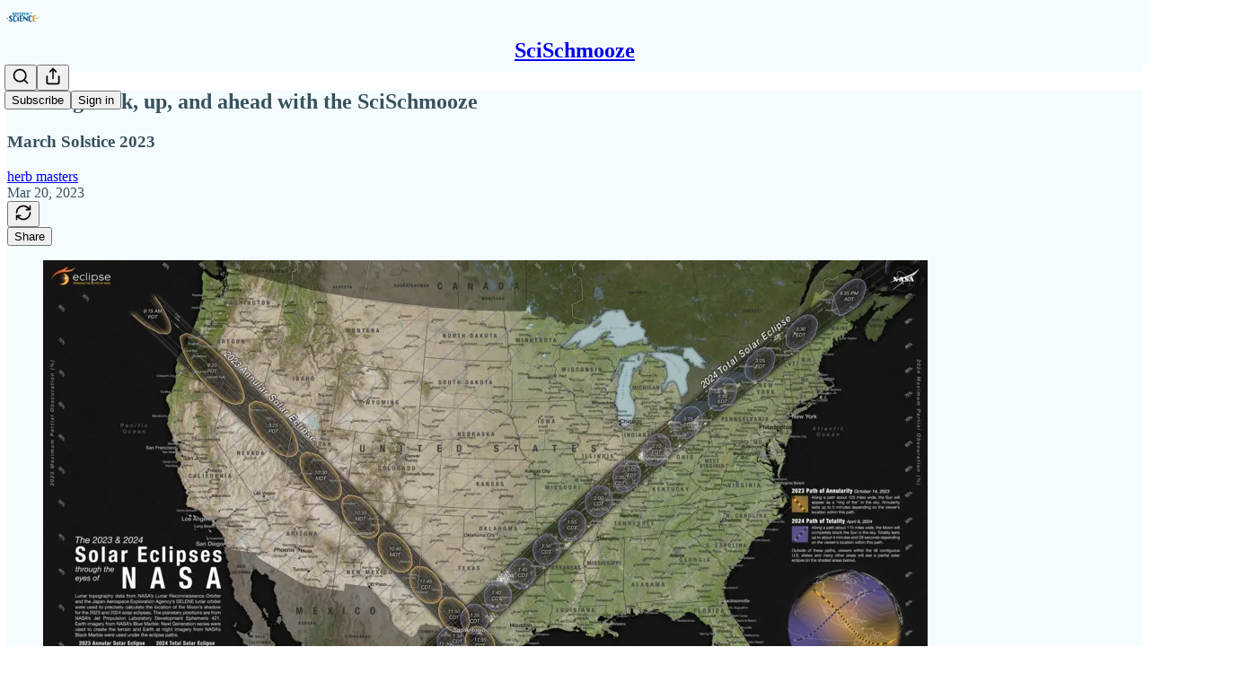

--- FILE ---
content_type: application/javascript; charset=UTF-8
request_url: https://bayareascience.substack.com/cdn-cgi/challenge-platform/scripts/jsd/main.js
body_size: 9605
content:
window._cf_chl_opt={AKGCx8:'b'};~function(I8,mL,mC,mF,mX,mR,mo,I1,I2,I4){I8=v,function(z,f,IE,I7,m,I){for(IE={z:437,f:611,m:673,I:520,K:650,T:517,x:446,M:460,Z:635,h:659},I7=v,m=z();!![];)try{if(I=-parseInt(I7(IE.z))/1*(-parseInt(I7(IE.f))/2)+-parseInt(I7(IE.m))/3+parseInt(I7(IE.I))/4*(parseInt(I7(IE.K))/5)+-parseInt(I7(IE.T))/6*(parseInt(I7(IE.x))/7)+-parseInt(I7(IE.M))/8+parseInt(I7(IE.Z))/9+parseInt(I7(IE.h))/10,I===f)break;else m.push(m.shift())}catch(K){m.push(m.shift())}}(i,193153),mL=this||self,mC=mL[I8(432)],mF=null,mX=mB(),mR={},mR[I8(624)]='o',mR[I8(616)]='s',mR[I8(557)]='u',mR[I8(508)]='z',mR[I8(669)]='n',mR[I8(554)]='I',mR[I8(649)]='b',mo=mR,mL[I8(576)]=function(z,I,K,T,Kg,KW,KD,IU,x,Z,h,G,U,Y,s,A,Q,V,j,P,y){if(Kg={z:577,f:641,m:648,I:663,K:613,T:493,x:613,M:587,Z:600,h:531,e:496,b:609,G:469,U:549,l:525,Y:544,y:553,O:481,n:537,s:674,k:561,A:678,Q:598,V:619,j:459,c:614,a:436,P:463,S:448,L:684,C:559,F:591,E:541,D:594,W:500,g:440,N:578,H:634,B:605},KW={z:504,f:469,m:591,I:440,K:502,T:440},KD={z:671,f:552,m:672,I:589},IU=I8,x={'npGva':function(O,s){return O===s},'NuKVF':function(O,s){return O+s},'Snyxs':IU(Kg.z),'DsUCq':IU(Kg.f),'YhaKI':IU(Kg.m),'BxYvw':function(O,s){return s===O},'PKGSH':function(O,s,A){return O(s,A)},'FlZib':function(O,s){return O+s}},I===null||I===void 0)return T;for(Z=I0(I),z[IU(Kg.I)][IU(Kg.K)]&&(Z=Z[IU(Kg.T)](z[IU(Kg.I)][IU(Kg.x)](I))),Z=z[IU(Kg.M)][IU(Kg.Z)]&&z[IU(Kg.h)]?z[IU(Kg.M)][IU(Kg.Z)](new z[(IU(Kg.h))](Z)):function(O,IY,s){for(IY=IU,O[IY(KW.z)](),s=0;s<O[IY(KW.f)];x[IY(KW.m)](O[s],O[x[IY(KW.I)](s,1)])?O[IY(KW.K)](x[IY(KW.T)](s,1),1):s+=1);return O}(Z),h='nAsAaAb'.split('A'),h=h[IU(Kg.e)][IU(Kg.b)](h),G=0;G<Z[IU(Kg.G)];G++)if(x[IU(Kg.U)]!==IU(Kg.l)){if(U=Z[G],Y=md(z,I,U),h(Y)){if(IU(Kg.Y)===IU(Kg.y)){for(s=IU(Kg.O)[IU(Kg.n)]('|'),A=0;!![];){switch(s[A++]){case'0':V=h(j,j[x[IU(Kg.s)]]||j[IU(Kg.k)],'n.',V);continue;case'1':Q=x[IU(Kg.A)](x[IU(Kg.Q)]);continue;case'2':V=Z(j,j,'',V);continue;case'3':Q[IU(Kg.V)]='-1';continue;case'4':V={};continue;case'5':M[IU(Kg.j)][IU(Kg.c)](Q);continue;case'6':z[IU(Kg.j)][IU(Kg.a)](Q);continue;case'7':j=Q[IU(Kg.P)];continue;case'8':return P={},P.r=V,P.e=null,P;case'9':V=Z(j,Q[IU(Kg.S)],'d.',V);continue;case'10':Q[IU(Kg.L)]=IU(Kg.C);continue}break}}else y=x[IU(Kg.F)]('s',Y)&&!z[IU(Kg.E)](I[U]),x[IU(Kg.D)](IU(Kg.W),K+U)?M(x[IU(Kg.g)](K,U),Y):y||x[IU(Kg.N)](M,x[IU(Kg.H)](K,U),I[U])}else M(K+U,Y)}else I[IU(Kg.B)]=K,T();return T;function M(O,s,Il){Il=IU,Object[Il(KD.z)][Il(KD.f)][Il(KD.m)](T,s)||(T[s]=[]),T[s][Il(KD.I)](O)}},I1=I8(487)[I8(537)](';'),I2=I1[I8(496)][I8(609)](I1),mL[I8(550)]=function(z,m,KJ,Iy,I,K,T,x,M){for(KJ={z:441,f:570,m:469,I:428,K:512,T:643,x:538,M:589,Z:457,h:505},Iy=I8,I={'lDcRn':function(Z,h){return Z<h},'yEMOK':function(Z,h){return h===Z},'cEqjs':function(Z,h){return Z<h},'mVElQ':function(Z,h){return Z(h)},'aXCAV':function(Z,h){return Z+h}},K=Object[Iy(KJ.z)](m),T=0;I[Iy(KJ.f)](T,K[Iy(KJ.m)]);T++)if(x=K[T],I[Iy(KJ.I)]('f',x)&&(x='N'),z[x]){for(M=0;I[Iy(KJ.K)](M,m[K[T]][Iy(KJ.m)]);-1===z[x][Iy(KJ.T)](m[K[T]][M])&&(I[Iy(KJ.x)](I2,m[K[T]][M])||z[x][Iy(KJ.M)](I[Iy(KJ.Z)]('o.',m[K[T]][M]))),M++);}else z[x]=m[K[T]][Iy(KJ.h)](function(Z){return'o.'+Z})},I4=function(TD,TE,TF,TC,TL,Tu,Tc,TV,In,f,m,I,K){return TD={z:526,f:452,m:683,I:472},TE={z:482,f:456,m:510,I:498,K:482,T:638,x:645,M:620,Z:667,h:490,e:589,b:633,G:482,U:542,l:443,Y:623,y:686,O:632,n:590,s:675,k:686,A:555,Q:555},TF={z:542,f:469},TC={z:656},TL={z:666,f:469,m:452,I:665,K:555,T:671,x:552,M:672,Z:671,h:552,e:672,b:478,G:656,U:666,l:589,Y:430,y:528,O:629,n:589,s:618,k:656,A:589,Q:482,V:490,j:666,c:618,a:494,P:647,S:485,L:589,C:513,F:589,E:454,D:689,W:447,g:664,N:573,H:671,B:656,X:688,J:540,R:569,o:589,d:656,i0:596,i1:450,i2:589,i3:657,i4:610,i5:629,i6:656,i7:690,i8:589,i9:596,ii:509,iv:685,iz:477,im:455,iI:593,iK:593,iT:504,ix:608,iM:458,iZ:502,ih:589,ie:498,ib:675},Tu={z:666},Tc={z:442},TV={z:443},In=I8,f={'ZBEVL':In(TD.z),'kHuGX':function(T,M){return T<M},'HFHON':function(T,M){return T+M},'bxRZv':function(T,M){return T<M},'YyjHw':function(T,M){return T>M},'eWBfM':function(T,M){return T==M},'QyXSx':In(TD.f),'zxjux':function(T,M){return T>M},'DQBeY':function(T,M){return T>M},'IDAmV':function(T,M){return M&T},'qgmtY':function(T,M){return T-M},'ZEEBI':function(T,x){return T(x)},'sJuCt':function(T,x){return T(x)},'pLLbt':function(T,M){return T-M},'vGNwn':function(T,M){return T|M},'PcxUu':function(T,M){return T<<M},'vOhQn':function(T,M){return T<M},'LGfvZ':function(T,M){return T<<M},'cLRdV':function(T,M){return T&M},'CpdKe':function(T,M){return T-M},'QxXzJ':function(T,M){return T<M},'vPWrY':function(T,M){return T|M},'qSvmg':function(T,M){return T<<M},'Xyozx':function(T,x){return T(x)},'ikfvo':function(T,M){return T==M},'CtXnq':function(T,M){return T!=M},'spwIB':function(T,M){return T&M},'TSlhO':function(T,M){return T==M},'DZtEA':function(T,x){return T(x)},'KmGKT':function(T,M){return M*T},'dyqtq':function(T,M){return T<M},'Bmvwr':function(T,M){return T>M},'ZxdsB':function(T,M){return T-M},'ioYUk':function(T,M){return M==T},'hUYhv':function(T,x){return T(x)},'FzcJo':function(T,M){return T-M}},m=String[In(TD.m)],I={'h':function(T,Tk){return Tk={z:592,f:526,m:511,I:445,K:555},T==null?'':I.g(T,6,function(x,Is){if(Is=v,f[Is(Tk.z)]!==Is(Tk.f))f(Is(Tk.m));else return Is(Tk.I)[Is(Tk.K)](x)})},'g':function(T,x,M,TP,Ij,Z,G,U,Y,y,O,s,A,Q,V,j,P,S,L,C,E,W){if(TP={z:608},Ij=In,Z={'HxVaa':function(F,E){return F>E},'URRqn':function(F,E,Ik){return Ik=v,f[Ik(TV.z)](F,E)},'LQTcW':function(F,E){return F-E},'ngZxb':function(F,E,IA){return IA=v,f[IA(Tc.z)](F,E)},'OyjXQ':function(F,E){return F(E)},'JXzOX':function(F,E,IQ){return IQ=v,f[IQ(TP.z)](F,E)},'uJYtp':function(F,E){return F<<E},'xArGT':function(F,E,IV){return IV=v,f[IV(Tu.z)](F,E)},'sbFGB':function(F,E){return F(E)}},f[Ij(TL.z)](null,T))return'';for(U={},Y={},y='',O=2,s=3,A=2,Q=[],V=0,j=0,P=0;P<T[Ij(TL.f)];P+=1)if(Ij(TL.m)===f[Ij(TL.I)]){if(S=T[Ij(TL.K)](P),Object[Ij(TL.T)][Ij(TL.x)][Ij(TL.M)](U,S)||(U[S]=s++,Y[S]=!0),L=y+S,Object[Ij(TL.Z)][Ij(TL.h)][Ij(TL.e)](U,L))y=L;else{if(Object[Ij(TL.T)][Ij(TL.h)][Ij(TL.M)](Y,y)){if(f[Ij(TL.b)](256,y[Ij(TL.G)](0))){for(G=0;G<A;V<<=1,f[Ij(TL.U)](j,x-1)?(j=0,Q[Ij(TL.l)](M(V)),V=0):j++,G++);for(C=y[Ij(TL.G)](0),G=0;f[Ij(TL.Y)](8,G);V=V<<1|f[Ij(TL.y)](C,1),j==x-1?(j=0,Q[Ij(TL.l)](M(V)),V=0):j++,C>>=1,G++);}else{for(C=1,G=0;G<A;V=C|V<<1.56,j==f[Ij(TL.O)](x,1)?(j=0,Q[Ij(TL.n)](f[Ij(TL.s)](M,V)),V=0):j++,C=0,G++);for(C=y[Ij(TL.k)](0),G=0;16>G;V=V<<1|f[Ij(TL.y)](C,1),j==x-1?(j=0,Q[Ij(TL.A)](M(V)),V=0):j++,C>>=1,G++);}O--,0==O&&(O=Math[Ij(TL.Q)](2,A),A++),delete Y[y]}else for(C=U[y],G=0;G<A;V=V<<1.01|1&C,j==f[Ij(TL.O)](x,1)?(j=0,Q[Ij(TL.l)](f[Ij(TL.V)](M,V)),V=0):j++,C>>=1,G++);y=(O--,f[Ij(TL.j)](0,O)&&(O=Math[Ij(TL.Q)](2,A),A++),U[L]=s++,f[Ij(TL.c)](String,S))}}else{if(Z[Ij(TL.a)](256,ih[Ij(TL.G)](0))){for(vG=0;Z[Ij(TL.P)](vw,vU);vY<<=1,vy==Z[Ij(TL.S)](vO,1)?(vn=0,vs[Ij(TL.L)](vk(vA)),vQ=0):vV++,vl++);for(E=vj[Ij(TL.G)](0),vc=0;Z[Ij(TL.C)](8,va);vS=vu<<1|E&1,vp==Z[Ij(TL.S)](vL,1)?(vC=0,vF[Ij(TL.F)](Z[Ij(TL.E)](vE,vD)),vW=0):vg++,E>>=1,vP++);}else{for(E=1,vq=0;Z[Ij(TL.D)](vN,vH);vB=Z[Ij(TL.W)](vX,1)|E,vR-1==vJ?(vo=0,vt[Ij(TL.F)](vd(z0)),z1=0):z2++,E=0,vr++);for(E=z3[Ij(TL.G)](0),z4=0;16>z5;z7=Z[Ij(TL.W)](z8,1)|E&1.17,Z[Ij(TL.g)](z9,zi-1)?(zv=0,zz[Ij(TL.F)](Z[Ij(TL.N)](zf,zm)),zI=0):zK++,E>>=1,z6++);}vK--,vT==0&&(vx=vM[Ij(TL.Q)](2,vZ),vh++),delete ve[vb]}if(''!==y){if(Object[Ij(TL.H)][Ij(TL.x)][Ij(TL.e)](Y,y)){if(256>y[Ij(TL.B)](0)){if(Ij(TL.X)!==Ij(TL.J)){for(G=0;G<A;V<<=1,j==f[Ij(TL.R)](x,1)?(j=0,Q[Ij(TL.o)](M(V)),V=0):j++,G++);for(C=y[Ij(TL.d)](0),G=0;8>G;V=f[Ij(TL.i0)](f[Ij(TL.i1)](V,1),1.28&C),j==f[Ij(TL.R)](x,1)?(j=0,Q[Ij(TL.i2)](M(V)),V=0):j++,C>>=1,G++);}else return![]}else{for(C=1,G=0;f[Ij(TL.i3)](G,A);V=f[Ij(TL.i4)](V,1)|C,j==f[Ij(TL.i5)](x,1)?(j=0,Q[Ij(TL.o)](M(V)),V=0):j++,C=0,G++);for(C=y[Ij(TL.i6)](0),G=0;16>G;V=f[Ij(TL.i1)](V,1)|f[Ij(TL.i7)](C,1),x-1==j?(j=0,Q[Ij(TL.i8)](M(V)),V=0):j++,C>>=1,G++);}O--,0==O&&(O=Math[Ij(TL.Q)](2,A),A++),delete Y[y]}else for(C=U[y],G=0;G<A;V=f[Ij(TL.i9)](f[Ij(TL.i4)](V,1),1.34&C),f[Ij(TL.U)](j,f[Ij(TL.ii)](x,1))?(j=0,Q[Ij(TL.i8)](M(V)),V=0):j++,C>>=1,G++);O--,0==O&&A++}for(C=2,G=0;f[Ij(TL.iv)](G,A);V=f[Ij(TL.iz)](f[Ij(TL.im)](V,1),C&1.54),j==x-1?(j=0,Q[Ij(TL.A)](f[Ij(TL.s)](M,V)),V=0):j++,C>>=1,G++);for(;;)if(V<<=1,j==x-1){if(Ij(TL.iI)!==Ij(TL.iK)){for(x[Ij(TL.iT)](),W=0;f[Ij(TL.ix)](W,M[Ij(TL.f)]);Z[W]===y[f[Ij(TL.iM)](W,1)]?A[Ij(TL.iZ)](W+1,1):W+=1);return j}else{Q[Ij(TL.ih)](f[Ij(TL.ie)](M,V));break}}else j++;return Q[Ij(TL.ib)]('')},'j':function(T,Ic){return Ic=In,f[Ic(TF.z)](null,T)?'':T==''?null:I.i(T[Ic(TF.f)],32768,function(x,Ia){return Ia=Ic,T[Ia(TC.z)](x)})},'i':function(T,x,M,IP,Z,G,U,Y,y,O,s,A,Q,V,j,P,L,S){for(IP=In,Z=[],G=4,U=4,Y=3,y=[],A=M(0),Q=x,V=1,O=0;3>O;Z[O]=O,O+=1);for(j=0,P=Math[IP(TE.z)](2,2),s=1;f[IP(TE.f)](s,P);S=f[IP(TE.m)](A,Q),Q>>=1,0==Q&&(Q=x,A=f[IP(TE.I)](M,V++)),j|=(0<S?1:0)*s,s<<=1);switch(j){case 0:for(j=0,P=Math[IP(TE.z)](2,8),s=1;s!=P;S=A&Q,Q>>=1,0==Q&&(Q=x,A=M(V++)),j|=s*(0<S?1:0),s<<=1);L=m(j);break;case 1:for(j=0,P=Math[IP(TE.K)](2,16),s=1;P!=s;S=Q&A,Q>>=1,f[IP(TE.T)](0,Q)&&(Q=x,A=f[IP(TE.x)](M,V++)),j|=f[IP(TE.M)](f[IP(TE.Z)](0,S)?1:0,s),s<<=1);L=f[IP(TE.h)](m,j);break;case 2:return''}for(O=Z[3]=L,y[IP(TE.e)](L);;){if(f[IP(TE.b)](V,T))return'';for(j=0,P=Math[IP(TE.G)](2,Y),s=1;f[IP(TE.f)](s,P);S=Q&A,Q>>=1,f[IP(TE.U)](0,Q)&&(Q=x,A=M(V++)),j|=(f[IP(TE.l)](0,S)?1:0)*s,s<<=1);switch(L=j){case 0:for(j=0,P=Math[IP(TE.K)](2,8),s=1;s!=P;S=Q&A,Q>>=1,0==Q&&(Q=x,A=M(V++)),j|=(0<S?1:0)*s,s<<=1);Z[U++]=f[IP(TE.h)](m,j),L=f[IP(TE.Y)](U,1),G--;break;case 1:for(j=0,P=Math[IP(TE.K)](2,16),s=1;P!=s;S=A&Q,Q>>=1,f[IP(TE.y)](0,Q)&&(Q=x,A=f[IP(TE.O)](M,V++)),j|=(f[IP(TE.l)](0,S)?1:0)*s,s<<=1);Z[U++]=m(j),L=f[IP(TE.n)](U,1),G--;break;case 2:return y[IP(TE.s)]('')}if(f[IP(TE.k)](0,G)&&(G=Math[IP(TE.z)](2,Y),Y++),Z[L])L=Z[L];else if(L===U)L=O+O[IP(TE.A)](0);else return null;y[IP(TE.e)](L),Z[U++]=O+L[IP(TE.Q)](0),G--,O=L,0==G&&(G=Math[IP(TE.z)](2,Y),Y++)}}},K={},K[In(TD.I)]=I.h,K}(),I5();function mt(f,m,KA,Ie,I,K){return KA={z:438,f:575,m:515,I:515,K:671,T:627,x:672,M:643,Z:438},Ie=I8,I={},I[Ie(KA.z)]=Ie(KA.f),K=I,m instanceof f[Ie(KA.m)]&&0<f[Ie(KA.I)][Ie(KA.K)][Ie(KA.T)][Ie(KA.x)](m)[Ie(KA.M)](K[Ie(KA.Z)])}function mH(KT,II,f,m,I,K,T,M,Z,h){if(KT={z:615,f:533,m:652,I:530,K:439,T:660,x:585,M:563,Z:439,h:617,e:660,b:572,G:572,U:687,l:537,Y:533,y:652},II=I8,f={},f[II(KT.z)]=function(M,Z){return Z==M},f[II(KT.f)]=function(M,Z){return Z&M},f[II(KT.m)]=function(M,Z){return Z*M},f[II(KT.I)]=function(M,Z){return M<Z},f[II(KT.K)]=function(M,Z){return M/Z},f[II(KT.T)]=function(M,Z){return M>Z},f[II(KT.x)]=function(M,Z){return M-Z},m=f,I=3600,K=mN(),T=Math[II(KT.M)](m[II(KT.Z)](Date[II(KT.h)](),1e3)),m[II(KT.e)](m[II(KT.x)](T,K),I)){if(II(KT.b)===II(KT.G))return![];else for(M=II(KT.U)[II(KT.l)]('|'),Z=0;!![];){switch(M[Z++]){case'0':m[II(KT.z)](0,Y)&&(y=O,n=s(k++));continue;case'1':l>>=1;continue;case'2':V<<=1;continue;case'3':h=m[II(KT.Y)](G,U);continue;case'4':A|=m[II(KT.y)](m[II(KT.I)](0,h)?1:0,Q);continue}break}}return!![]}function i(Td){return Td='XMLHttpRequest,XcNfW,0|7|1|5|6|3|4|2,rSCDq,send,pLLbt,lDcRn,cSlJg,LICoE,sbFGB,wALeq,[native code],pRIb1,clientInformation,PKGSH,euDDg,fqdte,location,Xifce,vFqWF,qBPBr,UQbOV,qERqH,Array,wXdxd,push,FzcJo,npGva,ZBEVL,NSCuR,BxYvw,pkLOA2,vGNwn,__CF$cv$params,DsUCq,wkCZi,from,uoegQ,cloudflare-invisible,/jsd/oneshot/d251aa49a8a3/0.7485804711909283:1770132702:bW_pssYmD_AtU4QhFZt-h8ZK8yW8xXUYPfQ--0nwtXc/,href,onreadystatechange,gBiKN,REYnR,kHuGX,bind,LGfvZ,38228WMypJt,random,getOwnPropertyNames,appendChild,RzjTs,string,now,ZEEBI,tabIndex,KmGKT,xhr-error,GofkA,ZxdsB,object,TYlZ6,XfAKa,toString,http-code:,qgmtY,postMessage,ontimeout,hUYhv,Bmvwr,FlZib,2358603XnCxwC,sYxXX,ghlbd,TSlhO,POST,ebMco,iframe,event,indexOf,kqEXL,DZtEA,KrYWV,URRqn,XArOV,boolean,20105LQOGdI,DLADo,XiaAi,rmTZO,LRmiB4,onload,charCodeAt,vOhQn,AKGCx8,3899290PVsuWb,ApReH,stringify,getPrototypeOf,Object,xArGT,QyXSx,eWBfM,dyqtq,3|4|2|5|8|7|1|9|0|10|6,number,mkPyb,prototype,call,437838pYzcaR,Snyxs,join,EWXRj,ekUSf,createElement,/cdn-cgi/challenge-platform/h/,idfHq,AsoVS,chctx,fromCharCode,style,QxXzJ,ioYUk,3|1|0|4|2,xEbwv,JXzOX,cLRdV,wIkEn,sumRl,PfTfw,log,yEMOK,cAtQU,DQBeY,gYrWS,document,DOMContentLoaded,hxZoP,xWHFi,removeChild,2kagnPs,qvSfg,ZFPSA,NuKVF,keys,YyjHw,bxRZv,parent,ZF+3znUC5wQkL$6SO8fmGT-vY7cXKlrENWj0uIbiMVJtHpg4yBdsAaeRD2qPh9x1o,1064763KoEqCE,uJYtp,contentDocument,RPpeP,PcxUu,source,JLCMs,1|2|0|4|3,OyjXQ,qSvmg,CtXnq,aXCAV,HFHON,body,2047992vueDfi,detail,WLLmB,contentWindow,SSTpq3,qJaHR,TUUbG,qMjie,status,length,eusHM,ZLjBT,IYiSaqszoY,AlpXb,errorInfoObject,JBxy9,CSjqz,vPWrY,zxjux,open,OixCO,1|10|3|5|7|4|2|0|9|6|8,pow,vpRpB,catch,LQTcW,sid,_cf_chl_opt;JJgc4;PJAn2;kJOnV9;IWJi4;OHeaY1;DqMg0;FKmRv9;LpvFx1;cAdz2;PqBHf2;nFZCC5;ddwW5;pRIb1;rxvNi8;RrrrA2;erHi9,api,SFIAK,sJuCt,jsd,CnwA5,concat,HxVaa,sykuf,includes,success,Xyozx,aUjz8,d.cookie,jPSbJ,splice,isArray,sort,map,function,zXvmC,symbol,CpdKe,spwIB,timeout,cEqjs,ngZxb,BTYkB,Function,zpQAz,12MEdSJl,/b/ov1/0.7485804711909283:1770132702:bW_pssYmD_AtU4QhFZt-h8ZK8yW8xXUYPfQ--0nwtXc/,loading,208FpWxRA,Rfvgp,OxcKe,/invisible/jsd,onerror,lklxi,FydFZ,dXemI,IDAmV,AdeF3,hBSFl,Set,RoSGR,TehEK,xhzVx,Mpvxr,hdHvX,split,mVElQ,randomUUID,UHQRz,isNaN,ikfvo,error,WPfor,PrFZg,readyState,GCqat,addEventListener,YhaKI,rxvNi8,pFEBv,hasOwnProperty,xdffJ,bigint,charAt,GoBXD,undefined,_cf_chl_opt,display: none,GKaZg,navigator,error on cf_chl_props,floor'.split(','),i=function(){return Td},i()}function v(z,f,m,I){return z=z-428,m=i(),I=m[z],I}function I0(f,Ku,Iw,m,I,K){for(Ku={z:551,f:551,m:493,I:441,K:662},Iw=I8,m={},m[Iw(Ku.z)]=function(T,M){return M!==T},I=m,K=[];I[Iw(Ku.f)](null,f);K=K[Iw(Ku.m)](Object[Iw(Ku.I)](f)),f=Object[Iw(Ku.K)](f));return K}function mr(z,f,Ky,KY,Kl,KU,IK,m,I,K,T){Ky={z:626,f:622,m:621,I:639,K:597,T:694,x:558,M:564,Z:479,h:692,e:644,b:476,G:679,U:658,l:603,Y:488,y:511,O:631,n:655,s:524,k:581,A:604,Q:604,V:568,j:472,c:661},KY={z:579},Kl={z:574,f:468,m:584,I:622,K:607,T:497,x:541,M:507,Z:500,h:583,e:522,b:628,G:468},KU={z:516,f:626,m:636,I:511},IK=I8,m={'zpQAz':IK(Ky.z),'sYxXX':function(x,M){return x(M)},'zXvmC':function(M,Z){return Z===M},'vFqWF':function(x,M,Z){return x(M,Z)},'OxcKe':function(M,Z){return M+Z},'wALeq':function(M,Z){return M>=Z},'qBPBr':function(M,Z){return M===Z},'REYnR':IK(Ky.f),'euDDg':IK(Ky.m),'sumRl':IK(Ky.I),'kqEXL':function(M,Z){return M+Z},'CSjqz':function(M,Z){return M+Z}},I=mL[IK(Ky.K)],console[IK(Ky.T)](mL[IK(Ky.x)]),K=new mL[(IK(Ky.M))](),K[IK(Ky.Z)](m[IK(Ky.h)],m[IK(Ky.e)](m[IK(Ky.b)](IK(Ky.G),mL[IK(Ky.x)][IK(Ky.U)]),IK(Ky.l))+I.r),I[IK(Ky.Y)]&&(K[IK(Ky.y)]=5e3,K[IK(Ky.O)]=function(IT){if(IT=IK,m[IT(KU.z)]===IT(KU.f))m[IT(KU.m)](f,IT(KU.I));else return null}),K[IK(Ky.n)]=function(Ix,M){(Ix=IK,m[Ix(Kl.z)](K[Ix(Kl.f)],200)&&K[Ix(Kl.f)]<300)?m[Ix(Kl.m)](Ix(Kl.I),m[Ix(Kl.K)])?f(Ix(Kl.T)):(M='s'===Y&&!y[Ix(Kl.x)](O[n]),m[Ix(Kl.M)](Ix(Kl.Z),s+k)?A(Q+V,j):M||m[Ix(Kl.h)](c,m[Ix(Kl.e)](a,P),S[L])):f(Ix(Kl.b)+K[Ix(Kl.G)])},K[IK(Ky.s)]=function(IM){IM=IK,f(m[IM(KY.z)])},T={'t':mN(),'lhr':mC[IK(Ky.k)]&&mC[IK(Ky.k)][IK(Ky.A)]?mC[IK(Ky.k)][IK(Ky.Q)]:'','api':I[IK(Ky.Y)]?!![]:![],'c':mW(),'payload':z},K[IK(Ky.V)](I4[IK(Ky.j)](JSON[IK(Ky.c)](T)))}function mE(f,IW,ID,I9,m,I,K){IW={z:681,f:562,m:681},ID={z:506},I9=I8,m={},m[I9(IW.z)]=I9(IW.f),I=m,K=I3(),mr(K.r,function(T,Ii){Ii=I9,typeof f===Ii(ID.z)&&f(T),mg()}),K.e&&mJ(I[I9(IW.m)],K.e)}function I3(Kt,IO,m,I,K,T,x,M,Z,h){m=(Kt={z:668,f:448,m:641,I:559,K:577,T:601,x:537,M:536,Z:637,h:536,e:619,b:678,G:567,U:684,l:527,Y:459,y:614,O:463,n:465,s:582,k:561,A:436},IO=I8,{'uoegQ':IO(Kt.z),'hdHvX':function(b,G,U,l,Y){return b(G,U,l,Y)},'ghlbd':IO(Kt.f),'rSCDq':IO(Kt.m),'dXemI':IO(Kt.I),'qJaHR':function(b,G,U,l,Y){return b(G,U,l,Y)},'Xifce':IO(Kt.K)});try{for(I=m[IO(Kt.T)][IO(Kt.x)]('|'),K=0;!![];){switch(I[K++]){case'0':M=m[IO(Kt.M)](pRIb1,Z,T[m[IO(Kt.Z)]],'d.',M);continue;case'1':M=m[IO(Kt.h)](pRIb1,Z,Z,'',M);continue;case'2':T[IO(Kt.e)]='-1';continue;case'3':T=mC[IO(Kt.b)](m[IO(Kt.G)]);continue;case'4':T[IO(Kt.U)]=m[IO(Kt.l)];continue;case'5':mC[IO(Kt.Y)][IO(Kt.y)](T);continue;case'6':return x={},x.r=M,x.e=null,x;case'7':M={};continue;case'8':Z=T[IO(Kt.O)];continue;case'9':M=m[IO(Kt.n)](pRIb1,Z,Z[m[IO(Kt.s)]]||Z[IO(Kt.k)],'n.',M);continue;case'10':mC[IO(Kt.Y)][IO(Kt.A)](T);continue}break}}catch(b){return h={},h.r={},h.e=b,h}}function mW(K4,Iz,z){return K4={z:471,f:429},Iz=I8,z={'ZLjBT':function(f,m){return m!==f},'cAtQU':function(f){return f()}},z[Iz(K4.z)](z[Iz(K4.f)](mD),null)}function md(m,I,K,KP,Ib,T,x,M,Kc,G,Z){x=(KP={z:449,f:580,m:680,I:462,K:434,T:506,x:676,M:511,Z:631,h:624,e:484,b:587,G:503,U:462},Ib=I8,T={},T[Ib(KP.z)]=Ib(KP.f),T[Ib(KP.m)]=function(h,e){return e===h},T[Ib(KP.I)]=function(h,e){return e==h},T[Ib(KP.K)]=Ib(KP.T),T);try{M=I[K]}catch(h){if(x[Ib(KP.z)]===Ib(KP.x))Kc={z:556,f:511},G={'GoBXD':function(U,l){return U(l)}},I[Ib(KP.M)]=5e3,K[Ib(KP.Z)]=function(IG){IG=Ib,G[IG(Kc.z)](x,IG(Kc.f))};else return'i'}if(null==M)return x[Ib(KP.m)](void 0,M)?'u':'x';if(x[Ib(KP.I)](Ib(KP.h),typeof M))try{if(x[Ib(KP.K)]==typeof M[Ib(KP.e)])return M[Ib(KP.e)](function(){}),'p'}catch(G){}return m[Ib(KP.b)][Ib(KP.G)](M)?'a':M===m[Ib(KP.b)]?'D':!0===M?'T':!1===M?'F':(Z=typeof M,x[Ib(KP.U)](Ib(KP.T),Z)?mt(m,M)?'N':'f':mo[Z]||'?')}function mq(f,K8,If,m,I){return K8={z:532,f:532,m:612},If=I8,m={},m[If(K8.z)]=function(K,T){return K<T},I=m,I[If(K8.f)](Math[If(K8.m)](),f)}function mJ(K,T,Kk,Ih,x,M,Z,h,b,G,U,l,Y,y,O,n){if(Kk={z:545,f:639,m:588,I:495,K:523,T:529,x:625,M:566,Z:537,h:597,e:564,b:474,G:682,U:451,l:491,Y:568,y:472,O:631,n:492,s:558,k:464,A:464,Q:654,V:654,j:595,c:499,a:475,P:479,S:545,L:511,C:679,F:658,E:518},Ih=I8,x={},x[Ih(Kk.z)]=Ih(Kk.f),x[Ih(Kk.m)]=function(s,k){return s+k},x[Ih(Kk.I)]=Ih(Kk.K),M=x,!mq(0))return![];h=(Z={},Z[Ih(Kk.T)]=K,Z[Ih(Kk.x)]=T,Z);try{for(b=Ih(Kk.M)[Ih(Kk.Z)]('|'),G=0;!![];){switch(b[G++]){case'0':U=mL[Ih(Kk.h)];continue;case'1':l=new mL[(Ih(Kk.e))]();continue;case'2':Y={},Y[Ih(Kk.b)]=h,Y[Ih(Kk.G)]=O,Y[Ih(Kk.U)]=Ih(Kk.l),l[Ih(Kk.Y)](I4[Ih(Kk.y)](Y));continue;case'3':l[Ih(Kk.O)]=function(){};continue;case'4':O=(y={},y[Ih(Kk.n)]=mL[Ih(Kk.s)][Ih(Kk.n)],y[Ih(Kk.k)]=mL[Ih(Kk.s)][Ih(Kk.A)],y[Ih(Kk.Q)]=mL[Ih(Kk.s)][Ih(Kk.V)],y[Ih(Kk.j)]=mL[Ih(Kk.s)][Ih(Kk.c)],y[Ih(Kk.a)]=mX,y);continue;case'5':l[Ih(Kk.P)](M[Ih(Kk.S)],n);continue;case'6':l[Ih(Kk.L)]=2500;continue;case'7':n=M[Ih(Kk.m)](Ih(Kk.C)+mL[Ih(Kk.s)][Ih(Kk.F)]+Ih(Kk.E),U.r)+M[Ih(Kk.I)];continue}break}}catch(s){}}function mN(K9,Im,z){return K9={z:597,f:563},Im=I8,z=mL[Im(K9.z)],Math[Im(K9.f)](+atob(z.t))}function mD(K1,Iv,z,f,K,T,x,m){if(K1={z:677,f:473,m:597,I:501,K:480,T:670,x:453,M:537,Z:482,h:671,e:552,b:672,G:656,U:431,l:589,Y:656,y:693,O:489,n:565,s:589,k:691,A:653,Q:651,V:534,j:470,c:589,a:606,P:466,S:669,L:534,C:586,F:599,E:535},Iv=I8,z={'gYrWS':function(I,K){return K==I},'PfTfw':function(I,K){return I>K},'SFIAK':function(I,K){return I|K},'XcNfW':function(I,K){return I-K},'wIkEn':function(I,K){return I>K},'rmTZO':function(I,K){return I&K},'DLADo':function(I,K){return I(K)},'xhzVx':function(I,K){return I<K},'eusHM':function(I,K){return K|I},'gBiKN':function(I,K){return I(K)},'jPSbJ':function(I,K){return I===K},'mkPyb':Iv(K1.z),'TUUbG':function(I,K){return I!==K},'qERqH':function(I,K){return I!==K},'wkCZi':Iv(K1.f)},f=mL[Iv(K1.m)],!f){if(z[Iv(K1.I)](Iv(K1.K),z[Iv(K1.T)])){for(K=Iv(K1.x)[Iv(K1.M)]('|'),T=0;!![];){switch(K[T++]){case'0':zf==0&&(zm=zI[Iv(K1.Z)](2,zK),zT++);continue;case'1':if(iH[Iv(K1.h)][Iv(K1.e)][Iv(K1.b)](ir,iB)){if(256>zG[Iv(K1.G)](0)){for(fU=0;fl<fY;fO<<=1,z[Iv(K1.U)](fn,fs-1)?(fk=0,fA[Iv(K1.l)](fQ(fV)),fj=0):fc++,fy++);for(x=fa[Iv(K1.Y)](0),fP=0;z[Iv(K1.y)](8,fS);fp=z[Iv(K1.O)](fL<<1.24,x&1),fC==z[Iv(K1.n)](fF,1)?(fE=0,fD[Iv(K1.s)](fW(fg)),fq=0):fN++,x>>=1,fu++);}else{for(x=1,fH=0;fr<fB;fJ=fR<<1|x,z[Iv(K1.U)](fo,ft-1)?(fd=0,m0[Iv(K1.s)](m1(m2)),m3=0):m4++,x=0,fX++);for(x=m5[Iv(K1.Y)](0),m6=0;z[Iv(K1.k)](16,m7);m9=z[Iv(K1.O)](mi<<1,z[Iv(K1.A)](x,1)),mv==mz-1?(mf=0,mm[Iv(K1.l)](z[Iv(K1.Q)](mI,mK)),mT=0):mx++,x>>=1,m8++);}fx--,z[Iv(K1.U)](0,fM)&&(fZ=fh[Iv(K1.Z)](2,fe),fb++),delete fG[fw]}else for(x=vR[vo],vt=0;z[Iv(K1.V)](vd,z0);z2=z[Iv(K1.j)](z3<<1.42,x&1),z4==z5-1?(z6=0,z7[Iv(K1.c)](z8(z9)),zi=0):zv++,x>>=1,z1++);continue;case'2':zz--;continue;case'3':zh=z[Iv(K1.a)](ze,zb);continue;case'4':zx[zM]=zZ++;continue}break}}else return null}if(m=f.i,z[Iv(K1.P)](typeof m,Iv(K1.S))||z[Iv(K1.L)](m,30)){if(z[Iv(K1.C)](z[Iv(K1.F)],Iv(K1.E)))return null;else m(I)}return m}function mB(KO,IZ){return KO={z:539},IZ=I8,crypto&&crypto[IZ(KO.z)]?crypto[IZ(KO.z)]():''}function I6(I,K,Tt,IF,T,x,M,Z){if(Tt={z:560,f:602,m:514,I:543,K:488,T:497,x:451,M:486,Z:642,h:497,e:444,b:630,G:560,U:486,l:514,Y:461,y:444},IF=I8,T={},T[IF(Tt.z)]=IF(Tt.f),T[IF(Tt.m)]=IF(Tt.I),x=T,!I[IF(Tt.K)])return;K===IF(Tt.T)?(M={},M[IF(Tt.x)]=IF(Tt.f),M[IF(Tt.M)]=I.r,M[IF(Tt.Z)]=IF(Tt.h),mL[IF(Tt.e)][IF(Tt.b)](M,'*')):(Z={},Z[IF(Tt.x)]=x[IF(Tt.G)],Z[IF(Tt.U)]=I.r,Z[IF(Tt.Z)]=x[IF(Tt.l)],Z[IF(Tt.Y)]=K,mL[IF(Tt.y)][IF(Tt.b)](Z,'*'))}function I5(To,TR,TH,IS,z,f,m,I,K){if(To={z:519,f:597,m:571,I:435,K:546,T:521,x:548,M:433,Z:605},TR={z:546,f:519,m:640,I:646,K:605,T:467,x:605},TH={z:483},IS=I8,z={'vpRpB':function(T,x,M){return T(x,M)},'xWHFi':function(T,M){return M!==T},'ebMco':function(T,M){return T===M},'cSlJg':function(T){return T()},'Rfvgp':IS(To.z)},f=mL[IS(To.f)],!f)return;if(!z[IS(To.m)](mH))return;(m=![],I=function(Tr,T){if(Tr={z:547},T={'GCqat':function(x,M,Z,Iu){return Iu=v,z[Iu(TH.z)](x,M,Z)}},!m){if(m=!![],!mH())return;mE(function(x,Ip){Ip=v,T[Ip(Tr.z)](I6,f,x)})}},z[IS(To.I)](mC[IS(To.K)],z[IS(To.T)]))?I():mL[IS(To.x)]?mC[IS(To.x)](IS(To.M),I):(K=mC[IS(To.Z)]||function(){},mC[IS(To.Z)]=function(TJ,IC,T){TJ={z:435},IC=IS,T={'qMjie':function(M,Z,IL){return IL=v,z[IL(TJ.z)](M,Z)}},K(),mC[IC(TR.z)]!==IC(TR.f)&&(z[IC(TR.m)](IC(TR.I),IC(TR.I))?(mC[IC(TR.K)]=K,I()):(T(),T[IC(TR.T)](x[IC(TR.z)],IC(TR.f))&&(e[IC(TR.x)]=b,G())))})}function mg(z){if(z=mD(),null===z)return;mF=(mF&&clearTimeout(mF),setTimeout(function(){mE()},z*1e3))}}()